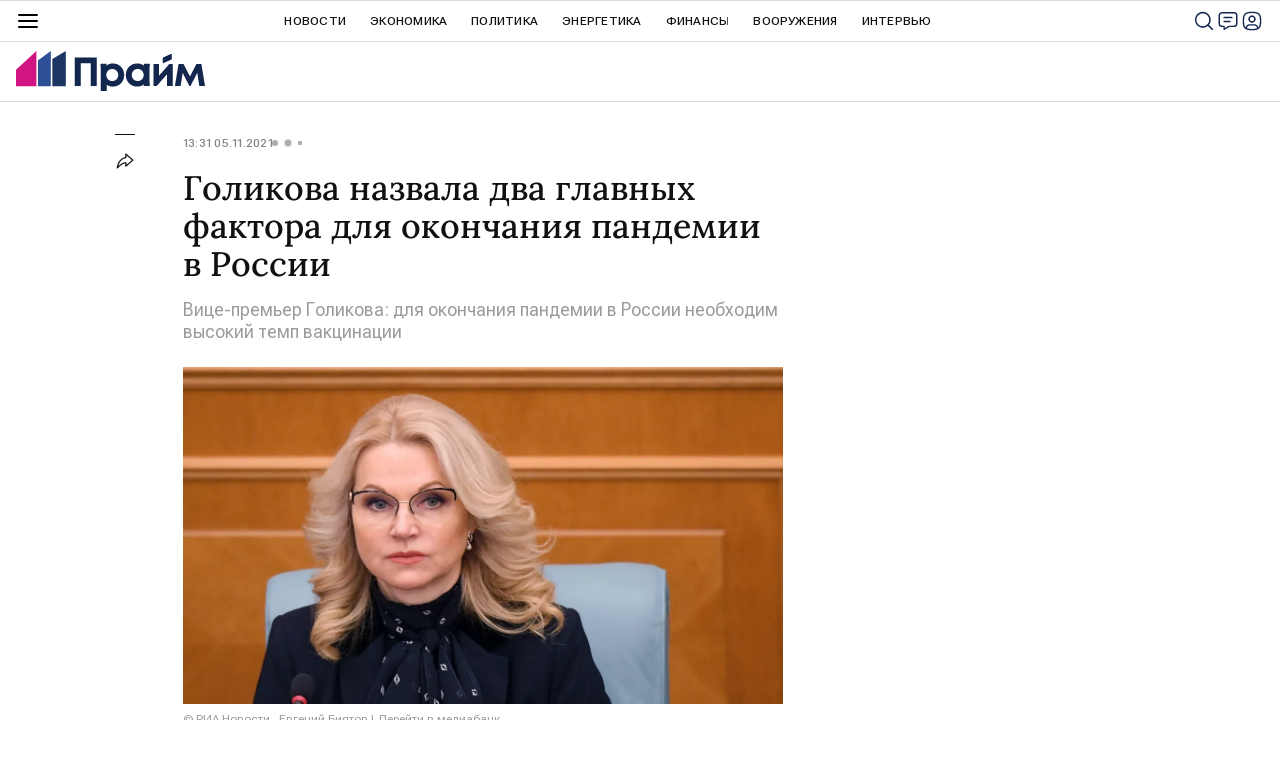

--- FILE ---
content_type: application/x-javascript
request_url: https://cdnn.1prime.ru//js/libs/ria_lenta.js
body_size: 3970
content:
$(function() {
    var lenta = {
        init: function () {
            var _this = this;
            _this.$elem = $("#widgetLenta .lenta__content");

            _this.cashList = false;
            _this.loading = false;
            _this.waitList = false;
            _this.title = $('.lenta__header');
            _this.body = $('#body');
            _this.maxdate = _this.$elem.find('.lenta__item:first').data('maxtime') * 1000;
            _this.loader_delay = 3000;
            _this.delay = 700;
            _this.widget = $('.widgets__b-slide');


            _this.$elem.theinScroll();

            window.dataLayer = window.dataLayer || [];

            $('body').on('widget', function( e, n, s ) {
                if (n == 'lenta' && s) {
                    if (_this.$elem.find('.lenta__list').height() < _this.$elem.height()) {
                        if (_this.cashList) {
                            _this.addList();
                        } else if (_this.loading) {
                            _this.waitList = true;
                        } else {
                            _this.updateCash();
                        }
                    }
                    /* TODO убрать позже, это было для старых стилей */
                    /* if ($('#widgetLenta .lenta__item-alert').length) {
                        _this.$elem.css('top', $('#widgetLenta .lenta__item-alert').height());
                    }*/
                    dataLayer.push({'block': 'lenta_widget', 'event': 'lenta_open'});
                }
                if ( n == 'lenta' && !s ) {
                    _this.$elem.trigger( 'scroll-up.the-in-scroll', [ 0, 100 ] );
                    _this.$elem.css( 'top', '' );
                    dataLayer.push({ 'block': 'lenta_widget', 'event': 'lenta_close' });
                }
            });

            /* Переключение в мини ленту */
            function miniLenta() {
                _this.body.addClass('m-widget-lenta-mini');
                _this.body.removeClass('m-widget-lenta-active');
                $('.js__counter-lenta').addClass('m-zero').text(0);
                ria.lsSet('ria_lenta_mini', 'true');
                ria.lsSet('ria_lenta_count', '0');
                dataLayer.push({'block': 'lenta_widget', 'event': 'lenta_hide'});
            };

            /* Получить высоту клиентв */
            function getClientHeigth() {
                return Math.max( window.innerHeight || 0, ( document.getElementsByTagName( 'html' )[ 0 ] || {} ).clientHeight || 0)
            };

            $('.lenta__close').on('click', function () {
                miniLenta();
            });

            /* Выход из мини ленты */
            $('.lenta-mini').on('click', function () {
                /* RIA2018-3427 */
                window.dataLayer = window.dataLayer || [];
                dataLayer.push({
                    'block' : 'lenta_widget',
                    'event' : 'lenta_open_not_fullscreen'
                });
                /* /RIA2018-3427 */
                _this.body.removeClass('m-widget-lenta-mini');
                _this.body.addClass('m-widget-lenta-active');
                _this.widget.addClass('m-transitiondelay');
                _this.widget.on('transitionend', function () {
                    $(this).removeClass('m-transitiondelay');
                });
                ria.lsSet('ria_lenta_mini', 'false');
            });

            /* RIA2018-3180 В статьях типа "Внешний лонгрид" с галкой "100% ширины" сворачивать виджет ленты новостей */
            /* Для статей у которых ria_lenta_mini == null, на 0-767 показываем мини ленту, на 768+ обычную */
            if ($('body.m-width-max .article.m-visual_journalism_black').length > 0
                || (ria.getClientWidth() < 768 && ria.lsGet('ria_lenta_mini') == null)
                || ria.lsGet('ria_lenta_mini') == 'true') {
                if (parseInt(ria.lsGet('ria_lenta_count')) > 0) {
                    $('.js__counter-lenta').removeClass('m-zero');
                }
                $('.js__counter-lenta').text(ria.lsGet('ria_lenta_count') || 0);
                _this.body.addClass('m-widget-lenta-mini');
            } else {
                _this.body.addClass('m-widget-lenta-active');
            }

            if (ria.getClientWidth() < 768 && 'ontouchstart' in document.documentElement /*|| 'ondragstart' in document.documentElement*/ ) {
                var list = _this.$elem.find('.lenta__list');
                var mc = new Hammer($('.widgets__b-cover').get(0));
                var lenta_pos_top = $('.widgets__b-slide').position().top;
                var maxPos = -getClientHeigth();
                mc.get('pan').set({direction: Hammer.DIRECTION_ALL});

                $('#widgetLenta').css({
                    'touch-action': 'none',
                    'user-select': 'none',
                    '-webkit-user-drag': 'none'
                });

                mc.on('panstart', function (e) {
                    list.addClass('m-lenta-pan');
                    _this.widget.addClass('m-notransition');
                    lenta_pos_top = _this.widget.position().top;
                    windowHeight = getClientHeigth();
                    // TODO отладка
                    // console.log( ' lenta_pos_top = ', lenta_pos_top, ' windowHeight = '+ windowHeight );
                });

                mc.on('panmove', function ( e ) {
                    let newPos = e.deltaY + lenta_pos_top;
                    // TODO отладка
                    //console.log( 'total = ', (newPos < maxPos ? maxPos : newPos > 0 ? 0 : newPos) , ' - newPos = ', newPos, ' - maxPos = ', maxPos, ' - e.deltaY = ', e.deltaY , ' - lenta_pos_top = ', lenta_pos_top   );
                    _this.widget.css('top', ( newPos < maxPos ? maxPos : newPos > 0 ? 0 : newPos ) + 'px' );
                });

                mc.on('panend pancancel', function (e) {
                    list.removeClass('m-lenta-pan');
                    _this.widget.removeClass('m-notransition');

                    console.log(  'panend pancancel = ', e.deltaY )

                    if (_this.body.hasClass('m-widget-lenta') && e.deltaY > 100) {
                        _this.widget.css('top', '');
                        ria_layout_manager.changeState('lenta', false);
                    } else if (!_this.body.hasClass('m-widget-lenta') && e.deltaY > 20) {
                        _this.widget.css('top', '');
                        miniLenta();
                    } else if (e.deltaY < -100) {
                        _this.widget.css('top', '');
                        ria_layout_manager.changeState('lenta', true);
                    } else {
                        _this.widget.css('top', lenta_pos_top);
                        _this.widget.on('transitionend', function () {
                            $(this).css('top', '');
                        });
                    }
                });
            }

            $( '#widgetLenta a' ).on( 'click', function () {

                /* Куки для отслеживания реферрера */
                /*if ( ria && ria.setCookie ) {
                    ria.setCookie( 'ria_referrer', JSON.stringify( { "href": window.location.href, "from": "lenta" } ), ( 1000 * 30 ) )
                }*/

                dataLayer.push({ 'block': 'lenta_widget', 'event': 'lenta_link', 'link': $( this ).attr( 'href' ) });

            });

            /* Куки для отслеживания реферрера */
            /*$( '#widgetLenta a' ).on( 'mouseup', function ( e ) {
                if ( e.which == 2 && ria && ria.setCookie ) {
                    ria.setCookie( 'ria_referrer', JSON.stringify( { "href": window.location.href, "from": "lenta" } ), ( 1000 * 30 ) )
                }
            });*/

            _this.$elem.trigger('add-scrolling-trigger.the-in-scroll', [{
                name: 'lenta_loadmore',
                down: true,
                sign: '<',
                position: 75,
                move: true
            }]);

            _this.$elem.on('lenta_loadmore.the-in-scroll', function (e) {
                if (_this.body.hasClass('m-widget-lenta')) {
                    if (_this.cashList) {
                        _this.addList();
                    } else if (_this.loading) {
                        _this.waitList = true;
                    } else {
                        _this.updateCash();
                    }
                }
            });

            _this.$elem.trigger('add-scrolling-trigger.the-in-scroll', [{
                name: 'lenta_scroll_start',
                sign: '>',
                position: 1,
                once: true,
                move: true
            }]);

            _this.$elem.on('lenta_scroll_start.the-in-scroll.the-in-scroll', function (e) {
                dataLayer.push({'block': 'lenta_widget', 'event': 'lenta_scroll'});
            });

            ria_sock && ria_sock.on('bus_notify', function (data) {
                if (data.subtype === 'new_article' && (data.domain == GLOBAL.project || (data.domain == '1prime_ru' && GLOBAL.project == '1prime'))) {
                    _this.newArticle(data);
                }
            });

        },
        updateCash : function() {
            if (!this.cashList) {
                var _this = this,
                    url = _this.$elem.find('.lenta__item:last').data('next');
                if (url) {
                    _this.loading = true;
                    $.ajax({
                        url: url,
                        dataType: 'html'
                    }).done(function(response) {
                        _this.cashList = response;
                        _this.loading = false;
                        if (_this.waitList) {
                            _this.addList();
                            _this.waitList = false;
                        }
                    }).fail(function() {
                        _this.loading = false;
                    });
                } else {
                    _this.$elem.off('lenta_loadmore.the-in-scroll');
                }
            }
        },
        addList : function() {
            if (this.cashList) {
                var _this = this,
                    $dataContainer = _this.$elem.data('theinScroll').$container;
                $dataContainer.find('.lenta__item:last').removeAttr('data-next');
                $dataContainer.find('.lenta__list').append(_this.cashList);
                _this.cashList = false;
                _this.updateCash();
            }
        },
        newArticle: function(message) {
            var _this = this;

            var article_date = message.article_date,
                lenta_curdate = Date.now(),
                width = ria.getClientWidth();

            article_date = article_date.split(' ');
            article_date = Date.parse( article_date[0] + 'T' + article_date[1] + article_date[2].substr(0, 3) + ':' + article_date[2].substr(3, 2) );

            if (article_date > _this.maxdate && article_date < lenta_curdate) {
                _this.maxdate = article_date;

                if ( _this.body.hasClass('m-widget-lenta-mini') || $('#widgetLenta').hasClass('lenta-alert') ) {
                    _this.renderHidden(message);
                } else if (width > 1234 && !_this.body.hasClass('m-widget-lenta') ) {
                    _this.renderColumnAnimate(message);
                } else if (_this.body.hasClass('m-widget-lenta')) {
                    _this.renderListAnimate(message);
                } else {
                    _this.renderLineAnimate(message);
                }

                _this.renderMini( message );

            }
        },
        renderColumnAnimate: function(message){
            var _this = this;
            var url = message.article_url.lastIndexOf('http', 0) === 0 ? message.article_url : GLOBAL.www + message.article_url;
            var list = _this.$elem.find('.lenta__list');
            var el = $(document.createElement('div')).addClass('lenta__item');

            el.html('<a href="'+ url +'" class="lenta__item-size color-font-hover-only">' +
                        '<span class="lenta__item-valign">'+
                            '<span class="lenta__item-date">'+ message.article_date.substr(11, 5) +'</span>' +
                            '<span class="lenta__item-text">'+ message.article_title +'</span>' +
                        '</span>' +
                    '</a>');

            if (message.article_priority == 1) {
                el.addClass('lenta__item-warn');
                el.find('.lenta__item-text').append('<span class="lenta__item-icon m-breaking">'+ria.getIcon('icon-lightning')+'</span>');
            }

            _this.title.addClass('m-color');
            list.prepend(el).addClass('shift');

            setTimeout(function() {
                list.addClass('animate');
            },100);

            setTimeout(function() {
                list.removeClass('shift animate');
                el.addClass('m-color');
            },700);

            setTimeout(function() {
                _this.title.removeClass('m-color');
                el.removeClass('m-color');
            },1400);

        },
        renderLineAnimate: function(message){
            var _this = this;
            var url = message.article_url.lastIndexOf('http', 0) === 0 ? message.article_url : GLOBAL.www + message.article_url;
            var el = $(document.createElement('div'));
            var firstEl = _this.$elem.find('.lenta__item').first();
            _this.$elem.find('.lenta__list').prepend(el);

            el.addClass('lenta__item empty show m-color');

            setTimeout(function() {
                firstEl.addClass('hide');
                _this.title.addClass('m-color');
            },  _this.delay);
            setTimeout(function() {
                el.removeClass('empty');
            },  _this.delay + 100);
            setTimeout(function() {
                el.html('<a href="'+ url +'" class="lenta__item-size color-font-hover-only">' +
                            '<span class="lenta__item-valign">'+
                                '<span class="lenta__item-date">'+ message.article_date.substr(11, 5) +'</span>' +
                                '<span class="lenta__item-text">'+ message.article_title +'</span>' +
                            '</span>' +
                        '</a>');
                if (message.article_priority == 1) {
                    el.addClass('lenta__item-warn');
                    el.find('.lenta__item-text').append('<span class="lenta__item-icon m-breaking">'+ria.getIcon('icon-lightning')+'</span>');
                }
                el.removeClass('show');
                firstEl.addClass('no-transition').removeClass('hide');
            }, _this.delay + 200);
            setTimeout(function() {
                _this.title.removeClass('m-color');
                el.removeClass('m-color');
                firstEl.removeClass('no-transition');
            }, _this.delay + 900);

        },
        renderListAnimate: function(message){
            var _this = this;
            var url = message.article_url.lastIndexOf('http', 0) === 0 ? message.article_url : GLOBAL.www + message.article_url;
            var el = $(document.createElement('div'));
            _this.$elem.find('.lenta__list').prepend(el);

            el.addClass('lenta__item loading empty');
            _this.$elem.addClass('m-loading');

            setTimeout(function() {
                el.removeClass('empty');
            }, 100);
            setTimeout(function() {
                el.html('<a href="'+ url +'" class="lenta__item-size color-font-hover-only">' +
                            '<span class="lenta__item-valign">'+
                                '<span class="lenta__item-date">'+ message.article_date.substr(11, 5) +'</span>' +
                                '<span class="lenta__item-text">'+ message.article_title +'</span>' +
                            '</span>' +
                        '</a>');
                if (message.article_priority == 1) {
                    el.addClass('lenta__item-warn');
                    el.find('.lenta__item-text').append('<span class="lenta__item-icon m-breaking">'+ria.getIcon('icon-lightning')+'</span>');
                }
            }, _this.loader_delay);
            setTimeout(function() {
                el.removeClass('loading');
                _this.$elem.removeClass('m-loading');
            }, _this.loader_delay + 100);
        },
        renderMini: function( message ) {
            $( '.js__counter-lenta.m-zero' ).removeClass( 'm-zero' );
            if ( message.article_priority == 1 ) {
                $( '.js__counter-lenta' ).addClass( 'm-alert' );
            }
            var count = parseInt( $('.js__counter-lenta').text() );
            $( '.js__counter-lenta' ).text( count >= 99 ? '99+' : ++count );
            ria.lsSet('ria_lenta_count', count);

        },
        renderHidden: function(message) {
            var _this = this;
            var url = message.article_url.lastIndexOf('http', 0) === 0 ? message.article_url : GLOBAL.www + message.article_url;
            var el = $(document.createElement('div'));
            el.addClass('lenta__item');
            el.html('<a href="'+ url +'" class="lenta__item-size color-font-hover-only">' +
                        '<span class="lenta__item-valign">'+
                            '<span class="lenta__item-date">'+ message.article_date.substr(11, 5) +'</span>' +
                            '<span class="lenta__item-text">'+ message.article_title +'</span>' +
                        '</span>' +
                    '</a>');
            if (message.article_priority == 1) {
                el.addClass('lenta__item-warn');
                el.find('.lenta__item-text').append('<span class="lenta__item-icon m-breaking">'+ria.getIcon('icon-lightning')+'</span>');
            }
            _this.$elem.find('.lenta__list').prepend(el);
        }
    };


    if ($("#widgetLenta").length && $("#widgetLenta").data('url').length) {
        $.ajax({
            url: $("#widgetLenta").data('url'),
            dataType: 'html',
            type: 'GET',
            success: function(data) {
                $("#widgetLenta .lenta__content").find('.lenta__list').append(data);
                lenta.init();
            }
        })
    }

});
